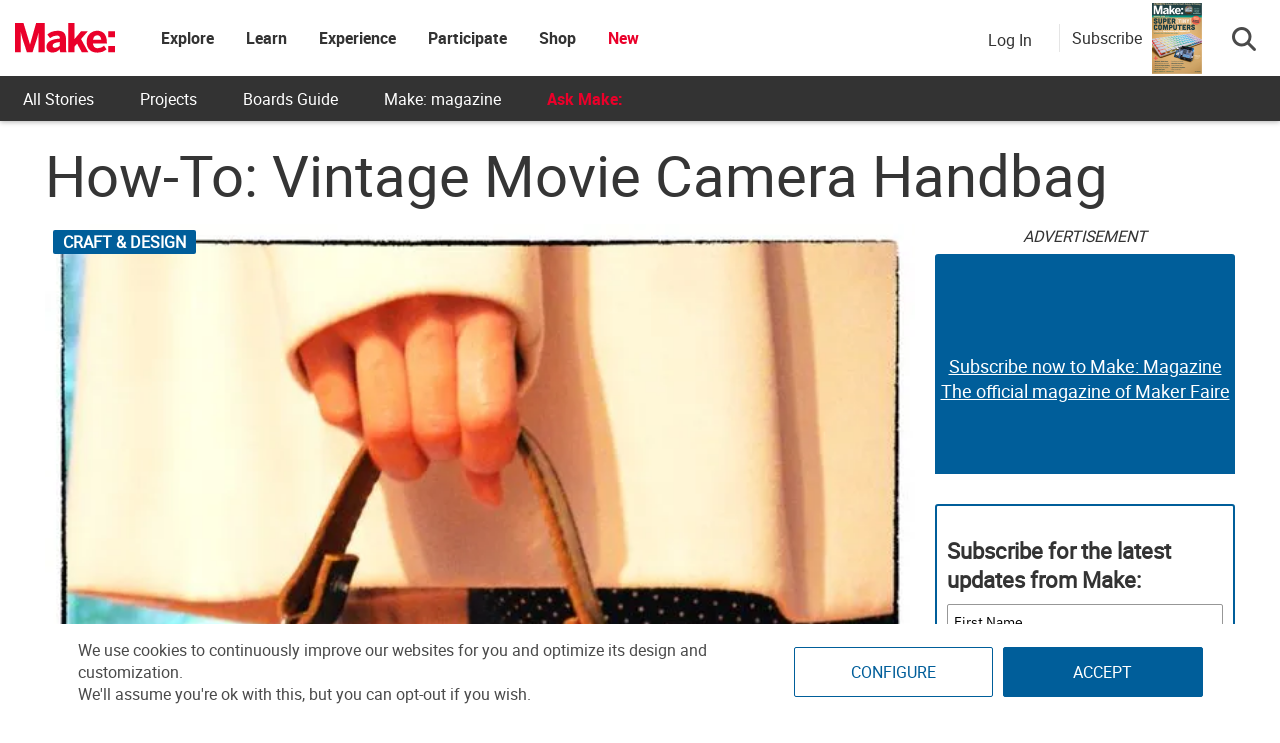

--- FILE ---
content_type: text/html; charset=utf-8
request_url: https://www.google.com/recaptcha/api2/aframe
body_size: 183
content:
<!DOCTYPE HTML><html><head><meta http-equiv="content-type" content="text/html; charset=UTF-8"></head><body><script nonce="Sje8P4nOABqnpUOrWouxmQ">/** Anti-fraud and anti-abuse applications only. See google.com/recaptcha */ try{var clients={'sodar':'https://pagead2.googlesyndication.com/pagead/sodar?'};window.addEventListener("message",function(a){try{if(a.source===window.parent){var b=JSON.parse(a.data);var c=clients[b['id']];if(c){var d=document.createElement('img');d.src=c+b['params']+'&rc='+(localStorage.getItem("rc::a")?sessionStorage.getItem("rc::b"):"");window.document.body.appendChild(d);sessionStorage.setItem("rc::e",parseInt(sessionStorage.getItem("rc::e")||0)+1);localStorage.setItem("rc::h",'1769057505185');}}}catch(b){}});window.parent.postMessage("_grecaptcha_ready", "*");}catch(b){}</script></body></html>

--- FILE ---
content_type: application/javascript; charset=utf-8
request_url: https://fundingchoicesmessages.google.com/f/AGSKWxUCghhp_XUA16RFGIgW0vb3ioJCXGp80BpoJ_Mrcup7jP5KFHM9_7yPT0vxzFfJqjAzDiG6JkGJMfjecHCNjjnrZWqTLYwLSYvOMDqSEhQGfuydJa8F1SRCxheBQ0WIEnPlKFAiYE-9W8pQKIaUvEfBt4_gFjyHrHB_q6zOB1-y1tikROX-xOJGdjmS/_/advertbuttons_/src/ads_/google-adsense./wp-bannerize._728x90b_
body_size: -1288
content:
window['058a0074-4f42-4072-93f4-3d373f319165'] = true;

--- FILE ---
content_type: application/javascript
request_url: https://prism.app-us1.com/?a=1000801328&u=https%3A%2F%2Fmakezine.com%2Farticle%2Fcraft%2Fhow-to-vintage-movie-camera-handbag%2F
body_size: 124
content:
window.visitorGlobalObject=window.visitorGlobalObject||window.prismGlobalObject;window.visitorGlobalObject.setVisitorId('a6c54227-4593-4c82-93a0-0e7ef8e41070', '1000801328');window.visitorGlobalObject.setWhitelistedServices('tracking', '1000801328');